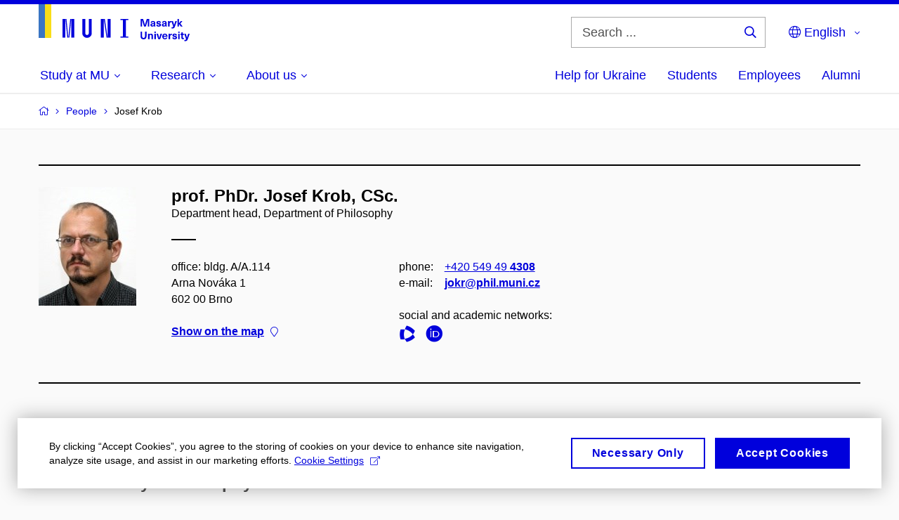

--- FILE ---
content_type: text/html; charset=utf-8
request_url: https://www.muni.cz/en/people/414/supervisor
body_size: 30317
content:


<!doctype html>
<!--[if lte IE 9]>    <html lang="en" class="old-browser no-js no-touch"> <![endif]-->
<!--[if IE 9 ]>    <html lang="en" class="ie9 no-js no-touch"> <![endif]-->
<!--[if (gt IE 9)|!(IE)]><!-->
<html class="no-js" lang="en">
<!--<![endif]-->
<head>
    

<meta charset="utf-8" />
<meta name="viewport" content="width=device-width, initial-scale=1.0">

    <meta name="robots" content="index, follow">

<title>prof. PhDr. Josef Krob, CSc. – Supervision | Masaryk University</title>

<meta name="twitter:site" content="@muni_cz">
<meta name="twitter:card" content="summary">

    <meta name="author" content="Masaryk University" />
    <meta name="twitter:title" content="prof. PhDr. Josef Krob, CSc. – Supervision | Masaryk University" />
    <meta property="og:title" content="prof. PhDr. Josef Krob, CSc. – Supervision | Masaryk University" />
    <meta property="og:image" content="https://cdn.muni.cz/media/3128009/dsc_1382_fb.jpg?upscale=false&width=1200" />
    <meta name="twitter:image" content="https://cdn.muni.cz/media/3128010/logo_socialni_site.png?upscale=false&width=1200" />
    <meta property="og:url" content="https://www.muni.cz/en/people/414/supervisor" />
    <meta property="og:site_name" content="Masaryk University" />


            <link rel="stylesheet" type="text/css" href="https://cdn.muni.cz/css/MuniWeb/MUNI/style.e28f5d89faf88187696a.css" />
<script type="text/javascript" nonce="f417e41c-caf7-44cb-a1f3-4862b8d0d0a0">/******/ (function() { // webpackBootstrap
// This entry need to be wrapped in an IIFE because it need to be isolated against other entry modules.
!function() {
/*!********************************************!*\
  !*** ./src-muniweb/js/modernizr-custom.js ***!
  \********************************************/
function _typeof(o) { "@babel/helpers - typeof"; return _typeof = "function" == typeof Symbol && "symbol" == typeof Symbol.iterator ? function (o) { return typeof o; } : function (o) { return o && "function" == typeof Symbol && o.constructor === Symbol && o !== Symbol.prototype ? "symbol" : typeof o; }, _typeof(o); }
/*! modernizr 3.3.1 (Custom Build) | MIT *
 * https://modernizr.com/download/?-touch-setclasses !*/
!function (e, n, t) {
  function o(e, n) {
    return _typeof(e) === n;
  }
  function s() {
    var e, n, t, s, a, i, r;
    for (var l in c) if (c.hasOwnProperty(l)) {
      if (e = [], n = c[l], n.name && (e.push(n.name.toLowerCase()), n.options && n.options.aliases && n.options.aliases.length)) for (t = 0; t < n.options.aliases.length; t++) e.push(n.options.aliases[t].toLowerCase());
      for (s = o(n.fn, "function") ? n.fn() : n.fn, a = 0; a < e.length; a++) i = e[a], r = i.split("."), 1 === r.length ? Modernizr[r[0]] = s : (!Modernizr[r[0]] || Modernizr[r[0]] instanceof Boolean || (Modernizr[r[0]] = new Boolean(Modernizr[r[0]])), Modernizr[r[0]][r[1]] = s), f.push((s ? "" : "no-") + r.join("-"));
    }
  }
  function a(e) {
    var n = u.className,
      t = Modernizr._config.classPrefix || "";
    if (p && (n = n.baseVal), Modernizr._config.enableJSClass) {
      var o = new RegExp("(^|\\s)" + t + "no-js(\\s|$)");
      n = n.replace(o, "$1" + t + "js$2");
    }
    Modernizr._config.enableClasses && (n += " " + t + e.join(" " + t), p ? u.className.baseVal = n : u.className = n);
  }
  function i() {
    return "function" != typeof n.createElement ? n.createElement(arguments[0]) : p ? n.createElementNS.call(n, "http://www.w3.org/2000/svg", arguments[0]) : n.createElement.apply(n, arguments);
  }
  function r() {
    var e = n.body;
    return e || (e = i(p ? "svg" : "body"), e.fake = !0), e;
  }
  function l(e, t, o, s) {
    var a,
      l,
      f,
      c,
      d = "modernizr",
      p = i("div"),
      h = r();
    if (parseInt(o, 10)) for (; o--;) f = i("div"), f.id = s ? s[o] : d + (o + 1), p.appendChild(f);
    return a = i("style"), a.type = "text/css", a.id = "s" + d, (h.fake ? h : p).appendChild(a), h.appendChild(p), a.styleSheet ? a.styleSheet.cssText = e : a.appendChild(n.createTextNode(e)), p.id = d, h.fake && (h.style.background = "", h.style.overflow = "hidden", c = u.style.overflow, u.style.overflow = "hidden", u.appendChild(h)), l = t(p, e), h.fake ? (h.parentNode.removeChild(h), u.style.overflow = c, u.offsetHeight) : p.parentNode.removeChild(p), !!l;
  }
  var f = [],
    c = [],
    d = {
      _version: "3.3.1",
      _config: {
        classPrefix: "",
        enableClasses: !0,
        enableJSClass: !0,
        usePrefixes: !0
      },
      _q: [],
      on: function on(e, n) {
        var t = this;
        setTimeout(function () {
          n(t[e]);
        }, 0);
      },
      addTest: function addTest(e, n, t) {
        c.push({
          name: e,
          fn: n,
          options: t
        });
      },
      addAsyncTest: function addAsyncTest(e) {
        c.push({
          name: null,
          fn: e
        });
      }
    },
    Modernizr = function Modernizr() {};
  Modernizr.prototype = d, Modernizr = new Modernizr();
  var u = n.documentElement,
    p = "svg" === u.nodeName.toLowerCase(),
    h = d._config.usePrefixes ? " -webkit- -moz- -o- -ms- ".split(" ") : ["", ""];
  d._prefixes = h;
  var m = d.testStyles = l;
  Modernizr.addTest("touch", function () {
    var t;
    if ("ontouchstart" in e || e.DocumentTouch && n instanceof DocumentTouch) t = !0;else {
      var o = ["@media (", h.join("touch-enabled),("), "heartz", ")", "{#modernizr{top:9px;position:absolute}}"].join("");
      m(o, function (e) {
        t = 9 === e.offsetTop;
      });
    }
    return t;
  }), s(), a(f), delete d.addTest, delete d.addAsyncTest;
  for (var v = 0; v < Modernizr._q.length; v++) Modernizr._q[v]();
  e.Modernizr = Modernizr;
}(window, document);
if (navigator.maxTouchPoints > 0 || navigator.msMaxTouchPoints > 0) {
  document.documentElement.className = document.documentElement.className.replace('no-touch', 'touch');
}

// if (window.innerWidth > 1400) {
// 	document.documentElement.className = document.documentElement.className.replace('touch', 'no-touch');
// }
}();
// This entry need to be wrapped in an IIFE because it need to be isolated against other entry modules.
!function() {
/*!*******************************************!*\
  !*** ./src/js/critical/utils.critical.js ***!
  \*******************************************/
// Here only the critical parts of code which are required even befor $document.ready
// should be placed. This is the only javascript which is placed in html header, so no
// jQuery or other libraries are available here.
(function (Page) {
  Page.oneTimeEvent = function (eventName, callback, node) {
    node = node || document;
    node.addEventListener(eventName, function f(e) {
      // immediately unbind to prevent multiple calls on subsequent events
      document.removeEventListener(eventName, f);
      return callback(e);
    }, false);
  };
  Page.isDocumentReady = false;
  document.addEventListener("DocumentReady", function () {
    Page.isDocumentReady = true;
  });

  /** Bind a function to an event when DOM of a full or an ajax request is fully loaded. It's like
    * $(document).ready() but for ajax loaded DOM as well. To make it work, call Page.prepareElements($newElements);
    * after your ajax loaded $newElements get inserted into your document.
    * @@param {elementId} a unique key to prevent duplicate entries
    * @@param {callback} a function accepting event object which holds the new elements in .detail.$elements property
    */
  Page.elementReady = function (elementId, callback) {
    if (!Page.isDocumentReady) {
      // Only register DocumentReady event for the initial page load.
      Page.oneTimeEvent("DocumentReady", callback);
    } else {
      // ElementsReady.elementId handlers cannot be bound immediately at initial page load - they wouldn't get
      // removed, because ElementsReady.elementId handlers aren't called at initial page loady - they are called
      // only after an AJAX request was made. So they would get called twice.
      Page.oneTimeEvent("ElementsReady." + elementId, callback);
    }
  };
  Page.elementsReady = function (callback, oneTime) {
    var _cb = function cb($e) {
      callback($e);
      if (oneTime !== false) {
        document.removeEventListener("ElementsReady", _cb);
      }
    };
    document.addEventListener("ElementsReady", _cb, false);
  };
  Page.documentReady = function (callback) {
    document.addEventListener("DocumentReady", callback, false);
  };
  var dict = {};
  /** A collection of dictionary items, filled from razor views and ready for use somwhere in your javascript */
  Page.dictionary = function (key, value) {
    if (value == undefined) {
      return dict[key];
    } else {
      dict[key] = value;
    }
  };
  var items = {};
  /** An arbitrary collection of items, filled from razor views and ready for use somwhere in your javascript.
    * Like for example an umbraco service URL.
    */
  Page.items = function (key, value) {
    if (value == undefined) {
      return items[key];
    } else {
      items[key] = value;
    }
  };
})(window.Page = window.Page || {});
}();
// This entry need to be wrapped in an IIFE because it need to be isolated against other entry modules.
!function() {
/*!********************************************************!*\
  !*** ./src/js/critical/cookie-consent-run-external.js ***!
  \********************************************************/
/**
 * Run all external libraries upon cookie consent. Must be here, in critical utilities,
 * since the mc-consent event is called soon.
 */
(function () {
  window.addEventListener('mc-consent', function (e) {
    // tell clarity to use cookies
    if (e.detail.includes('mc-analytics') && window.clarity) {
      window.clarity("consent");
    }
  });
})();
}();
/******/ })()
;
//# sourceMappingURL=[data-uri]</script>


<script nonce="f417e41c-caf7-44cb-a1f3-4862b8d0d0a0" data-gtm>
        window.gtm = {'data':{'code':{'v':'2.1'},'page':{'locale':'en','title':'prof. PhDr. Josef Krob, CSc. – Supervision'},'user':{'ip':'18.222.153.0'},'tags':['O univerzitě']},'trail':{'page.trail':'People/Person'}};
    window.dataLayer = window.dataLayer || [];
    dataLayer.push(window.gtm.data);
    dataLayer.push(window.gtm.trail);
    dataLayer.push({'event':'page'});
</script><script nonce="f417e41c-caf7-44cb-a1f3-4862b8d0d0a0">window.dataLayer = window.dataLayer || [];function gtag() { dataLayer.push(arguments); }gtag('consent', 'default', {'analytics_storage': 'denied','ad_user_data': 'denied','ad_personalization': 'denied','ad_storage': 'denied',});</script>
<script nonce="f417e41c-caf7-44cb-a1f3-4862b8d0d0a0" type="text/javascript" class="">
    (function(w,d,s,l,i){w[l]=w[l]||[];w[l].push({'gtm.start':
    new Date().getTime(),event:'gtm.js'});var f=d.getElementsByTagName(s)[0],
    j=d.createElement(s),dl=l!='dataLayer'?'&l='+l:'';j.async=true;j.src=
    'https://www.googletagmanager.com/gtm.js?id='+i+dl;var n=d.querySelector('[nonce]');
    n&&j.setAttribute('nonce',n.nonce||n.getAttribute('nonce'));f.parentNode.insertBefore(j,f);
    })(window,document,'script','dataLayer','GTM-5LQKVJ');</script>        <script nonce="f417e41c-caf7-44cb-a1f3-4862b8d0d0a0" type="text/javascript">
            (function (c, l, a, r, i, t, y) {
                c[a] = c[a] || function () { (c[a].q = c[a].q || []).push(arguments) };
                t = l.createElement(r); t.async = 1; t.src = "https://www.clarity.ms/tag/" + i;
                y = l.getElementsByTagName(r)[0]; y.parentNode.insertBefore(t, y);
            })(window, document, "clarity", "script", "ku57fhseug");
        </script>
    

<script nonce="f417e41c-caf7-44cb-a1f3-4862b8d0d0a0" type="text/javascript" class="mc-analytics">
    var _paq = window._paq = window._paq || [];
    
        _paq.push(['disableCookies']);
        _paq.push(['trackPageView']);
    (function() {
    var u="//analytics-test.ics.muni.cz:3500";
    _paq.push(['setTrackerUrl', u+'matomo.php']);
    _paq.push(['setSiteId', '667']);
    var d=document, g=d.createElement('script'), s=d.getElementsByTagName('script')[0];
    g.type='text/javascript'; g.async=true; g.src=u+'matomo.js'; s.parentNode.insertBefore(g,s);
    })();
</script>




<link rel="shortcut icon" type="image/x-icon" href="https://cdn.muni.cz/media/3722237/m_bile.ico" />




    <meta name="facebook-domain-verification" content="37hb9y8dzayp8dy02ov1fdkhlvjp3i" />





    
</head>

<body>
            <p class="menu-accessibility">
            <a title="Go to main content (shortcut: Alt + 2)" accesskey="2" href="#main">
                Go to main content
            </a>
            <span class="hide">|</span>
            <a href="#menu-main">Go to main menu</a>
                <span class="hide">|</span>
                <a href="#form-search">Go to search</a>
        </p>

    
    


            <header class="header">
                <div class="header__wrap">
                    <div class="row-main">
                            <p class="header__logo header__logo--no-margin header__logo--no-margin--crop" role="banner">
                                        <a href="/en" title="Homepage site">
<svg width="215" height="53" viewBox="0 0 215 53"><rect x="0" y="0" width="9" height="48" style="fill:#3a75c3 !important"></rect>
<rect x="9" y="0" width="9" height="48" style="fill:#f9dd17 !important"></rect><path fill="#0000dc" d="M33.94,21l0,26.6l4.14,0l0,-26.6zm4.29,0l2.59,26.6l1.4,0l-2.58,-26.6zm6.73,0l-2.58,26.6l1.4,0l2.59,-26.6zm1.56,0l0,26.6l4.18,0l0,-26.6zm15.69,0l0,20.48c0,3.57,3.23,6.35,6.69,6.35c3.46,0,6.69,-2.78,6.69,-6.35l0,-20.48l-4.18,0l0,20.33c0,1.44,-1.29,2.47,-2.51,2.47c-1.22,0,-2.51,-1.03,-2.51,-2.47l0,-20.33zm26.26,0l0,26.6l4.18,0l0,-26.6zm4.33,0l3.95,26.6l1.45,0l-3.95,-26.6zm5.55,0l0,26.6l4.18,0l0,-26.6zm18.05,25.12l0,1.48l11.36,0l0,-1.48l-3.61,0l0,-23.64l3.61,0l0,-1.48l-11.36,0l0,1.48l3.57,0l0,23.64z"></path><path fill="#0000dc" d="M157.53,31.69l0,-10.68l-3.54,0l-1.55,4.9c-0.4,1.29,-0.76,2.63,-1.04,3.93l-0.03,0c-0.29,-1.3,-0.65,-2.64,-1.06,-3.93l-1.54,-4.9l-3.54,0l0,10.68l2.11,0l0,-5.31c0,-1.34,-0.03,-2.67,-0.09,-4l0.03,0c0.35,1.3,0.74,2.63,1.15,3.92l1.69,5.39l2.52,0l1.7,-5.39c0.4,-1.29,0.79,-2.62,1.13,-3.92l0.03,0c-0.06,1.33,-0.09,2.66,-0.09,4l0,5.31zm5.23,-7.86c-2.17,0,-3.22,1.17,-3.29,2.62l2.03,0c0.03,-0.72,0.48,-1.15,1.26,-1.15c0.74,0,1.25,0.39,1.25,1.35l0,0.27c-0.48,0.03,-1.34,0.12,-1.91,0.21c-2.2,0.34,-2.95,1.18,-2.95,2.43c0,1.32,0.98,2.31,2.6,2.31c1.04,0,1.9,-0.39,2.47,-1.2l0.03,0c0,0.37,0.03,0.7,0.1,1.02l1.9,0c-0.14,-0.51,-0.22,-1.13,-0.22,-2.09l0,-2.76c0,-1.99,-1.11,-3.01,-3.27,-3.01zm1.25,4.65c0,0.69,-0.07,1.09,-0.44,1.45c-0.3,0.3,-0.76,0.44,-1.19,0.44c-0.74,0,-1.13,-0.39,-1.13,-0.96c0,-0.62,0.36,-0.9,1.23,-1.05c0.45,-0.08,1.08,-0.14,1.53,-0.17zm6.81,-4.65c-1.89,0,-3.15,0.97,-3.15,2.34c0,1.77,1.36,2.07,2.64,2.4c1.19,0.31,1.75,0.45,1.75,1.11c0,0.45,-0.37,0.73,-1.1,0.73c-0.87,0,-1.34,-0.43,-1.34,-1.2l-2.13,0c0,1.85,1.31,2.72,3.42,2.72c2.07,0,3.36,-0.96,3.36,-2.39c0,-1.86,-1.5,-2.2,-2.86,-2.56c-1.16,-0.3,-1.64,-0.44,-1.64,-0.98c0,-0.43,0.36,-0.7,1.04,-0.7c0.75,0,1.19,0.33,1.19,1.11l2.02,0c0,-1.7,-1.21,-2.58,-3.2,-2.58zm8.23,0c-2.17,0,-3.22,1.17,-3.3,2.62l2.04,0c0.03,-0.72,0.48,-1.15,1.26,-1.15c0.74,0,1.25,0.39,1.25,1.35l0,0.27c-0.48,0.03,-1.34,0.12,-1.91,0.21c-2.2,0.34,-2.95,1.18,-2.95,2.43c0,1.32,0.97,2.31,2.59,2.31c1.05,0,1.91,-0.39,2.48,-1.2l0.03,0c0,0.37,0.03,0.7,0.1,1.02l1.89,0c-0.13,-0.51,-0.21,-1.13,-0.21,-2.09l0,-2.76c0,-1.99,-1.11,-3.01,-3.27,-3.01zm1.25,4.65c0,0.69,-0.08,1.09,-0.44,1.45c-0.3,0.3,-0.76,0.44,-1.2,0.44c-0.73,0,-1.12,-0.39,-1.12,-0.96c0,-0.62,0.36,-0.9,1.23,-1.05c0.45,-0.08,1.08,-0.14,1.53,-0.17zm8.02,-4.53c-0.9,0,-1.57,0.37,-2.08,1.2l-0.03,0l0,-1.08l-1.93,0l0,7.62l2.1,0l0,-3.6c0,-1.5,0.68,-2.31,1.97,-2.31c0.21,0,0.43,0.03,0.66,0.07l0,-1.81c-0.2,-0.06,-0.48,-0.09,-0.69,-0.09zm8.48,0.12l-2.16,0l-0.83,2.55c-0.34,1.05,-0.62,2.13,-0.88,3.19l-0.03,0c-0.24,-1.06,-0.52,-2.14,-0.84,-3.19l-0.78,-2.55l-2.25,0l2.16,6.19c0.3,0.86,0.36,1.1,0.36,1.38c0,0.75,-0.55,1.24,-1.39,1.24c-0.32,0,-0.61,-0.05,-0.82,-0.13l0,1.68c0.32,0.08,0.72,0.12,1.1,0.12c1.9,0,2.86,-0.67,3.63,-2.82zm8.19,7.62l-3.21,-4.11l2.89,-3.51l-2.36,0l-2.47,3.07l-0.03,0l0,-6.13l-2.09,0l0,10.68l2.09,0l0,-3.57l0.03,0l2.55,3.57z"></path><path fill="#0000dc" d="M153.63,39.01l-2.2,0l0,6.52c0,1.6,-0.72,2.45,-2.05,2.45c-1.32,0,-2.04,-0.85,-2.04,-2.45l0,-6.52l-2.2,0l0,6.6c0,2.82,1.53,4.32,4.24,4.32c2.72,0,4.25,-1.5,4.25,-4.32zm6.39,2.88c-0.97,0,-1.74,0.46,-2.24,1.14l-0.02,0l0,-0.96l-1.97,0l0,7.62l2.1,0l0,-4.08c0,-1.38,0.63,-2.07,1.5,-2.07c0.83,0,1.34,0.52,1.34,1.68l0,4.47l2.1,0l0,-4.68c0,-2.07,-1.1,-3.12,-2.81,-3.12zm6.87,-1.08l0,-1.8l-2.1,0l0,1.8zm0,8.88l0,-7.62l-2.1,0l0,7.62zm6.21,0l2.56,-7.62l-2.19,0l-0.88,3c-0.31,1.08,-0.6,2.19,-0.84,3.3l-0.03,0c-0.24,-1.11,-0.53,-2.22,-0.84,-3.3l-0.88,-3l-2.19,0l2.56,7.62zm6.69,-1.24c-0.9,0,-1.66,-0.56,-1.73,-2.14l5.48,0c0,-0.84,-0.07,-1.42,-0.24,-1.95c-0.48,-1.54,-1.77,-2.53,-3.52,-2.53c-2.39,0,-3.78,1.74,-3.78,3.99c0,2.43,1.39,4.11,3.79,4.11c2.02,0,3.34,-1.16,3.65,-2.55l-2.15,0c-0.1,0.61,-0.66,1.07,-1.5,1.07zm-0.01,-5.14c0.84,0,1.53,0.53,1.66,1.68l-3.33,0c0.17,-1.15,0.81,-1.68,1.67,-1.68zm9.35,-1.36c-0.9,0,-1.57,0.37,-2.08,1.2l-0.03,0l0,-1.08l-1.93,0l0,7.62l2.1,0l0,-3.6c0,-1.5,0.69,-2.31,1.97,-2.31c0.22,0,0.43,0.03,0.66,0.07l0,-1.81c-0.2,-0.06,-0.48,-0.09,-0.69,-0.09zm4.55,-0.12c-1.89,0,-3.15,0.97,-3.15,2.34c0,1.77,1.36,2.07,2.64,2.4c1.18,0.31,1.75,0.45,1.75,1.11c0,0.45,-0.37,0.73,-1.11,0.73c-0.87,0,-1.33,-0.43,-1.33,-1.2l-2.13,0c0,1.85,1.31,2.72,3.42,2.72c2.07,0,3.36,-0.96,3.36,-2.39c0,-1.86,-1.5,-2.2,-2.87,-2.56c-1.15,-0.3,-1.63,-0.43,-1.63,-0.98c0,-0.43,0.36,-0.7,1.03,-0.7c0.75,0,1.2,0.33,1.2,1.11l2.02,0c0,-1.7,-1.21,-2.58,-3.2,-2.58zm7.13,-1.02l0,-1.8l-2.1,0l0,1.8zm0,8.88l0,-7.62l-2.1,0l0,7.62zm5.45,-1.58c-0.72,0,-0.99,-0.33,-0.99,-1.16l0,-3.32l1.46,0l0,-1.56l-1.46,0l0,-1.98l-2.1,0l0,1.98l-1.23,0l0,1.56l1.23,0l0,3.69c0,1.77,0.77,2.47,2.52,2.47c0.36,0,0.83,-0.06,1.11,-0.15l0,-1.6c-0.13,0.05,-0.34,0.07,-0.54,0.07zm8.81,-6.04l-2.16,0l-0.83,2.55c-0.34,1.05,-0.63,2.13,-0.88,3.19l-0.03,0c-0.24,-1.06,-0.53,-2.14,-0.84,-3.19l-0.78,-2.55l-2.25,0l2.16,6.2c0.3,0.85,0.36,1.09,0.36,1.37c0,0.75,-0.56,1.24,-1.4,1.24c-0.31,0,-0.6,-0.05,-0.81,-0.13l0,1.68c0.32,0.08,0.72,0.12,1.1,0.12c1.9,0,2.86,-0.67,3.63,-2.82z"></path><desc>Masaryk University</desc></svg>        </a>

                            </p>

                    <div class="header__side">
                        

                            <form id="form-search" action="/en/search" class="header__search" role="search">
                                <fieldset>
                                    <p>
                                        <label for="search" class="header__search__label icon icon-search"><span class="vhide">Search ...</span></label>
                                        <span class="inp-fix inp-icon inp-icon--after">
                                            <input type="text" name="q" id="search" class="inp-text" placeholder="Search ..." data-hj-masked maxlength="200">
                                            <button type="submit" class="btn-icon icon icon-search">
                                                <span class="vhide">Search ...</span>
                                            </button>
                                        </span>
                                    </p>
                                </fieldset>
                            </form>
                        
    <nav class="menu-lang menu-lang--select" aria-label="Language selection">
        <p class="menu-lang__selected">
            <span class="link menu-lang__selected__link">
                <span class="icon icon-globe"></span> English
            </span>
        </p>
        <p class="menu-lang__popup">
                <a href="/lide/414/supervisor"
                   rel="alternate"
                   hreflang="cs"
                   lang="cs" class="menu-lang__popup__link">
                    Čeština
                </a>
                <a href="/uk/universytet-imeni-masaryka-dopomahaye-ukrayini"
                   rel="alternate"
                   hreflang="uk"
                   lang="uk" class="menu-lang__popup__link">
                    Українська
                </a>
        </p>
    </nav>

                        
                        <!-- placeholder pro externí přihlášení (desktop) -->
                        <div class="user-menu-ext-std" style="display:none;"></div>                        


                        <nav class="menu-mobile" role="navigation">
                            <ul class="menu-mobile__list">
                                    <li class="menu-mobile__item">
                                        <a href="#" class="menu-mobile__link menu-mobile__link--search" aria-hidden="true">
                                            <span class="icon icon-search"></span>
                                        </a>
                                    </li>

                                
    <li class="menu-mobile__item">
            <nav class="menu-lang menu-lang--select" aria-label="Language selection">
                <p class="menu-lang__selected">
                    <span class="link menu-lang__selected__link">
                        <span class="icon icon-globe"></span>
                    </span>
                </p>
                <p class="menu-lang__popup">
                        <a href="/lide/414/supervisor"
                           rel="alternate"
                           hreflang="cs"
                           lang="cs" class="menu-lang__popup__link">
                            Čeština
                        </a>
                        <a href="/uk/universytet-imeni-masaryka-dopomahaye-ukrayini"
                           rel="alternate"
                           hreflang="uk"
                           lang="uk" class="menu-lang__popup__link">
                            Українська
                        </a>
                </p>
            </nav>
    </li>

                                
                                <li class="user-menu-ext-mobile" style="display:none;"></li>



                                    <li class="menu-mobile__item">
                                        <a href="#" class="menu-mobile__link menu-mobile__link--burger">
                                            <span class="menu-mobile__burger"><span></span></span>
                                        </a>
                                    </li>
                            </ul>
                        </nav>

                    </div>

                            <nav id="menu-main" class="menu-primary" role="navigation">
                                <div class="menu-primary__holder">
                                    <div class="menu-primary__wrap">

    <ul class="menu-primary__list">
                <li class="menu-primary__item with-subbox">
                    <span class="menu-primary__links">
<a class="menu-primary__link" href="/en/admissions"><span class="menu-primary__inner">Study at MU</span><span class="icon icon-angle-down"></span></a>                        <a href="#" class="menu-primary__toggle icon icon-angle-down" aria-hidden="true"></a>
                    </span>
                    <div class="menu-subbox">
                        <a href="#" class="menu-subbox__close icon icon-chevron-left" aria-hidden="true"></a>
                        
            <div class="row-main ">
        <div class="grid">
        <div class="grid__cell size--l--3-12 size--s--1-2 ">
        </div>
        <div class="grid__cell size--l--3-12 size--s--1-2 ">
        </div>
        <div class="grid__cell size--l--3-12 size--s--1-2 ">
        </div>
        <div class="grid__cell size--l--3-12 size--s--1-2 ">
        </div>
        </div>
        </div>
            <div class="row-main ">
        <div class="grid">
        <div class="grid__cell size--l--3-12 size--s--1-2 ">
                        

        <p class="menu-subbox__title">
			<a class="menu-subbox__title__link" href="/en/admissions/bachelors-and-masters-studies">Bachelor and Master studies</a>
		</p>
    <div class="menu-subbox__box">
            <ul class="menu-subbox__list">
            <li class="menu-subbox__item">

                <a href="/en/admissions/bachelors-and-masters-studies" class="menu-submenu__link"  >
                    Choose a programme                </a>
                            </li>
            <li class="menu-subbox__item">

                <a href="/en/admissions/bachelors-and-masters-studies/how-to-apply" class="menu-submenu__link"  >
                    How to apply                </a>
                            </li>
            <li class="menu-subbox__item">

                <a href="/en/admissions/bachelors-and-masters-studies/tuition-fees-and-financial-aid" class="menu-submenu__link"  >
                    Tuition fees and scholarships                </a>
                            </li>
            <li class="menu-subbox__item">

                <a href="/en/admissions/bachelors-and-masters-studies/how-to-apply#ApplicationDeadlines" class="menu-submenu__link"  >
                    Deadlines                </a>
                            </li>
            <li class="menu-subbox__item">

                <a href="/en/admissions/bachelors-and-masters-studies/contact-information" class="menu-submenu__link"  >
                    Contacts                </a>
                            </li>
    </ul>

    </div>



        </div>
        <div class="grid__cell size--l--3-12 size--s--1-2 ">
                        

        <p class="menu-subbox__title">
			Other possibilities
		</p>
    <div class="menu-subbox__box">
            <ul class="menu-subbox__list">
            <li class="menu-subbox__item">

                <a href="/en/admissions/phd-studies" class="menu-submenu__link"  >
                    Ph.D. studies                </a>
                            </li>
            <li class="menu-subbox__item">

                <a href="/en/admissions/exchange-programmes" class="menu-submenu__link"  >
                    Exchange programmes                </a>
                            </li>
            <li class="menu-subbox__item">

                <a href="/en/admissions/semester-programmes" class="menu-submenu__link"  >
                    Semester programmes                </a>
                            </li>
            <li class="menu-subbox__item">

                <a href="/en/admissions/educ-alliance" class="menu-submenu__link"  >
                    EDUC Alliance                </a>
                            </li>
            <li class="menu-subbox__item">

                <a href="/en/admissions/summer-and-winter-schools" class="menu-submenu__link"  >
                    Summer and Winter Schools                </a>
                            </li>
            <li class="menu-subbox__item">

                <a href="/en/admissions/czech-compatriots-abroad" class="menu-submenu__link"  >
                    Czech Compatriots Abroad                </a>
                            </li>
            <li class="menu-subbox__item">

                <a href="/en/admissions/bachelors-and-masters-studies/language-courses" class="menu-submenu__link"  >
                    Language courses                </a>
                            </li>
            <li class="menu-subbox__item">

                <a href="/en/admissions/university-for-life" class="menu-submenu__link"  >
                    Lifelong University                </a>
                            </li>
    </ul>

    </div>



        </div>
        <div class="grid__cell size--l--6-12 ">
                        




    

        <div class="grid">
        <div class="grid__cell size--s--1-2 ">
                        


    <article class="box-article-grid">
            <a href="/en/admissions/bachelors-and-masters-studies/10-reasons" class="box-article-grid__inner">
        <p class="box-article-grid__img">

                <img alt="10 reasons why you will fall in love with MU"
                    src="https://cdn.muni.cz/media/3192267/img_3794.jpg?mode=crop&amp;center=0.5,0.5&amp;rnd=133572411970000000&amp;heightratio=0.5&width=278"
                    srcset="https://cdn.muni.cz/media/3192267/img_3794.jpg?mode=crop&amp;center=0.5,0.5&amp;rnd=133572411970000000&amp;heightratio=0.5&amp;width=278 278w,https://cdn.muni.cz/media/3192267/img_3794.jpg?mode=crop&amp;center=0.5,0.5&amp;rnd=133572411970000000&amp;heightratio=0.5&amp;width=477 477w" sizes="(min-width:1240px) 278px,(min-width:1024px) calc((100vw - 30px) * 0.5 - 20px),(min-width:768px) calc((100vw - 10px) * 0.5 - 20px),calc((100vw - 10px) * 1 - 20px)" />

        
            </p>            
        <div class="box-article-grid__content">
                 <h1 class="box-article-grid__title">
10 reasons why you will fall in love with MU      </h1>

            
            
        </div>

            </a>
    </article>








        </div>
        <div class="grid__cell size--s--1-2 ">
                        


    <article class="box-article-grid">
            <a href="/en/admissions/bachelors-and-masters-studies/ambassadors" class="box-article-grid__inner">
        <div class="box-article-grid__img">

                <img alt="Ask our ambassador"
                    src="https://cdn.muni.cz/media/3775540/jak_si_vybrat_obor_muni.jpg?mode=crop&amp;center=0.37,0.50&amp;rnd=134031763560000000&amp;heightratio=0.5&width=278"
                    srcset="https://cdn.muni.cz/media/3775540/jak_si_vybrat_obor_muni.jpg?mode=crop&amp;center=0.37,0.50&amp;rnd=134031763560000000&amp;heightratio=0.5&amp;width=278 278w,https://cdn.muni.cz/media/3775540/jak_si_vybrat_obor_muni.jpg?mode=crop&amp;center=0.37,0.50&amp;rnd=134031763560000000&amp;heightratio=0.5&amp;width=477 477w" sizes="(min-width:1240px) 278px,(min-width:1024px) calc((100vw - 30px) * 0.5 - 20px),(min-width:768px) calc((100vw - 10px) * 0.5 - 20px),calc((100vw - 10px) * 1 - 20px)" />

        
            </div>            
        <div class="box-article-grid__content">
                 <h1 class="box-article-grid__title">
Ask our ambassador      </h1>

            
            
        </div>

            </a>
    </article>








        </div>
        </div>











        </div>
        </div>
        </div>







                    </div>
                </li>
                <li class="menu-primary__item with-subbox">
                    <span class="menu-primary__links">
<a class="menu-primary__link" href="/en/research"><span class="menu-primary__inner">Research</span><span class="icon icon-angle-down"></span></a>                        <a href="#" class="menu-primary__toggle icon icon-angle-down" aria-hidden="true"></a>
                    </span>
                    <div class="menu-subbox">
                        <a href="#" class="menu-subbox__close icon icon-chevron-left" aria-hidden="true"></a>
                        
            <div class="row-main ">
        <div class="grid">
        <div class="grid__cell size--l--3-12 size--s--1-2 ">
                        

        <p class="menu-subbox__title">
			Research at MU
		</p>
    <div class="menu-subbox__box">
            <ul class="menu-subbox__list">
            <li class="menu-subbox__item">

                <a href="/en/research" class="menu-submenu__link"  >
                    Our research                </a>
                            </li>
            <li class="menu-subbox__item">

                <a href="/en/research/research-news" class="menu-submenu__link"  >
                    Research news                </a>
                            </li>
            <li class="menu-subbox__item">

                <a href="/en/research/research-achievements" class="menu-submenu__link"  >
                    Our research achievements                </a>
                            </li>
            <li class="menu-subbox__item">

                <a href="/en/research/our-equipment" class="menu-submenu__link"  >
                    Our equipment                </a>
                            </li>
            <li class="menu-subbox__item">

                <a href="/en/research/isab" class="menu-submenu__link"  >
                    MU International Scientific Advisory Board                </a>
                            </li>
    </ul>

    </div>



        </div>
        <div class="grid__cell size--l--3-12 size--s--1-2 ">
                        

        <p class="menu-subbox__title">
			<a class="menu-subbox__title__link" href="/en/research/publications">Publications and Projects</a>
		</p>
    <div class="menu-subbox__box">
            <ul class="menu-subbox__list">
            <li class="menu-subbox__item">

                <a href="/en/research/publications" class="menu-submenu__link"  >
                    Publications                </a>
                            </li>
            <li class="menu-subbox__item">

                <a href="/en/research/projects" class="menu-submenu__link"  >
                    Projects                </a>
                            </li>
            <li class="menu-subbox__item">

                <a href="https://www.press.muni.cz/en/" class="menu-submenu__link menu-submenu__link--external" target=&#39;_blank&#39; >
                    Munipress publisher<span class="icon icon-external-link"></span>                </a>
                            </li>
    </ul>

    </div>



        </div>
        <div class="grid__cell size--l--3-12 size--s--1-2 ">
                        

        <p class="menu-subbox__title">
			Academic qualifications
		</p>
    <div class="menu-subbox__box">
            <ul class="menu-subbox__list">
            <li class="menu-subbox__item">

                <a href="/en/research/academic-affairs/habilitacni-rizeni-na-mu" class="menu-submenu__link"  >
                    Habilitation procedure at MU                </a>
                            </li>
            <li class="menu-subbox__item">

                <a href="/en/research/academic-affairs/rizeni-ke-jmenovani-profesorem-na-mu" class="menu-submenu__link"  >
                    Professorship procedure at MU                </a>
                            </li>
    </ul>

    </div>



        </div>
        <div class="grid__cell size--l--3-12 size--s--1-2 ">
                        


    <article class="box-article-grid">
            <a href="/en/research" class="box-article-grid__inner">
        <p class="box-article-grid__img">

                <img alt="Read about research at MU"
                    src="https://cdn.muni.cz/media/3016087/img_3624.jpg?mode=crop&amp;center=0.5,0.5&amp;rnd=131562340670000000&amp;heightratio=0.5&width=278"
                    srcset="https://cdn.muni.cz/media/3016087/img_3624.jpg?mode=crop&amp;center=0.5,0.5&amp;rnd=131562340670000000&amp;heightratio=0.5&amp;width=278 278w,https://cdn.muni.cz/media/3016087/img_3624.jpg?mode=crop&amp;center=0.5,0.5&amp;rnd=131562340670000000&amp;heightratio=0.5&amp;width=477 477w" sizes="(min-width:1240px) 278px,(min-width:1024px) calc((100vw - 30px) * 0.5 - 20px),(min-width:768px) calc((100vw - 10px) * 0.5 - 20px),calc((100vw - 10px) * 1 - 20px)" />

        
            </p>            
        <div class="box-article-grid__content">
                 <h1 class="box-article-grid__title">
Read about research at MU      </h1>

            
            
        </div>

            </a>
    </article>








        </div>
        </div>
        </div>







                    </div>
                </li>
                <li class="menu-primary__item with-subbox">
                    <span class="menu-primary__links">
<a class="menu-primary__link" href="/en/about-us"><span class="menu-primary__inner">About us</span><span class="icon icon-angle-down"></span></a>                        <a href="#" class="menu-primary__toggle icon icon-angle-down" aria-hidden="true"></a>
                    </span>
                    <div class="menu-subbox">
                        <a href="#" class="menu-subbox__close icon icon-chevron-left" aria-hidden="true"></a>
                        
            <div class="row-main ">
        <div class="grid">
        <div class="grid__cell size--l--3-12 size--s--1-2 ">
                        

        <p class="menu-subbox__title">
			About us
		</p>
    <div class="menu-subbox__box">
            <ul class="menu-subbox__list">
            <li class="menu-subbox__item">

                <a href="/en/about-us/official-notice-board/about-us" class="menu-submenu__link"  >
                    Who are we                </a>
                            </li>
            <li class="menu-subbox__item">

                <a href="/en/about-us/official-notice-board" class="menu-submenu__link"  >
                    Official notice board                </a>
                            </li>
            <li class="menu-subbox__item">

                <a href="/en/about-us/careers" class="menu-submenu__link"  >
                    Career at MU                </a>
                            </li>
            <li class="menu-subbox__item">

                <a href="/en/cooperation/partnership" class="menu-submenu__link"  >
                    Partnership                </a>
                            </li>
            <li class="menu-subbox__item">

                <a href="/en/cooperation/services" class="menu-submenu__link"  >
                    Services                </a>
                            </li>
    </ul>

    </div>



        </div>
        <div class="grid__cell size--l--3-12 size--s--1-2 ">
                        

        <p class="menu-subbox__title">
			Contacts
		</p>
    <div class="menu-subbox__box">
            <ul class="menu-subbox__list">
            <li class="menu-subbox__item">

                <a href="/en/directories" class="menu-submenu__link"  >
                    Contacts                </a>
                            </li>
            <li class="menu-subbox__item">

                <a href="/en/about-us/organizational-structure/organizational-structure-of-economic-unit" class="menu-submenu__link"  >
                    Organizational structure                </a>
                            </li>
            <li class="menu-subbox__item">

                <a href="/en/about-us/organizational-structure#organy" class="menu-submenu__link"  >
                    MU official bodies                </a>
                            </li>
            <li class="menu-subbox__item">

                <a href="/en/map" class="menu-submenu__link"  >
                    MU Map                </a>
                            </li>
    </ul>

    </div>



        </div>
        <div class="grid__cell size--l--3-12 size--s--1-2 ">
                        

        <p class="menu-subbox__title">
			News
		</p>
    <div class="menu-subbox__box">
            <ul class="menu-subbox__list">
            <li class="menu-subbox__item">

                <a href="/en/events-calendar" class="menu-submenu__link"  >
                    Events calendar                </a>
                            </li>
            <li class="menu-subbox__item">

                <a href="https://www.em.muni.cz/en/" class="menu-submenu__link menu-submenu__link--external" target=&#39;_blank&#39; >
                    News from MU<span class="icon icon-external-link"></span>                </a>
                            </li>
            <li class="menu-subbox__item">

                <a href="/en/media-relations" class="menu-submenu__link"  >
                    Media relations                </a>
                            </li>
    </ul>

    </div>



        </div>
        <div class="grid__cell size--l--3-12 size--s--1-2 ">
                        

        <p class="menu-subbox__title">
			Our mission
		</p>
    <div class="menu-subbox__box">
            <ul class="menu-subbox__list">
            <li class="menu-subbox__item">

                <a href="/en/about-us/ethics" class="menu-submenu__link"  >
                    Ethical principles                </a>
                            </li>
            <li class="menu-subbox__item">

                <a href="/en/about-us/protection-of-rights" class="menu-submenu__link"  >
                    Protection of rights                </a>
                            </li>
            <li class="menu-subbox__item">

                <a href="https://sustain.muni.cz/en" class="menu-submenu__link menu-submenu__link--external" target=&#39;_blank&#39; >
                    Sustainability<span class="icon icon-external-link"></span>                </a>
                            </li>
            <li class="menu-subbox__item">

                <a href="/en/about-us/strategic-projects" class="menu-submenu__link"  >
                    Strategic projects                </a>
                            </li>
            <li class="menu-subbox__item">

                <a href="/en/about-us/gender-equality-at-mu" class="menu-submenu__link"  >
                    Gender equality                </a>
                            </li>
    </ul>

    </div>



        </div>
        </div>
        </div>







                    </div>
                </li>
    </ul>







<ul class="menu-header-secondary">
            <li class="menu-header-secondary__item">
                <a href="/en/masaryk-helps-ukraine" class="menu-header-secondary__link ">
                    Help for Ukraine
                </a>
            </li>
            <li class="menu-header-secondary__item">
                <a href="/en/students" class="menu-header-secondary__link ">
                    Students
                </a>
            </li>
            <li class="menu-header-secondary__item">
                <a href="/en/about-us/careers/international-employees" class="menu-header-secondary__link ">
                    Employees
                </a>
            </li>
            <li class="menu-header-secondary__item">
                <a href="/en/alumni" class="menu-header-secondary__link ">
                    Alumni
                </a>
            </li>

    
</ul>                                    </div>
                                   
                                        <a href="#" class="menu-primary__title">
                                            <span></span>
                                            &nbsp;
                                        </a>
                                    
                                    <div class="menu-primary__main-toggle" aria-hidden="true"></div>
                                </div>
                            </nav>
                    </div>
                </div>
                





            </header>


    <main id="main" class="main">


<nav class="menu-breadcrumb" role="navigation">
    <div class="row-main">
        <strong class="vhide">You are here:</strong>
        <ol class="menu-breadcrumb__list" vocab="http://schema.org/" typeof="BreadcrumbList">
            <li class="menu-breadcrumb__item menu-breadcrumb__item--home" property="itemListElement" typeof="ListItem">
                <a class="menu-breadcrumb__link" property="item" typeof="WebPage" href="/en">
                    <span property="name">Home</span></a>
                <span class="icon icon-angle-right"></span>
                <meta property="position" content="1">
            </li>


                <li class="menu-breadcrumb__item" property="itemListElement" typeof="ListItem">
                            <a href="/en/people" class="menu-breadcrumb__link" property="item" typeof="WebPage">
            <span property="name" category="">People</span></a>

                            
                        <span class="icon icon-angle-right"></span>
                    <meta property="position" content="2">
                </li>
                <li class="menu-breadcrumb__item">
                             <span property="name">Josef Krob</span>

                            
                    <meta content="3">
                </li>
        </ol>
    </div>
</nav>




        
            <div class="row-main ">
                        

<article class="box-vcard box-vcard--big">
    <div class="box-vcard__inner">
            <p class="box-vcard__img">
                <img src="https://cdn.muni.cz/w3mu-media/person/414?rnd=1296070836300000001&mode=crop&center=0.47,0.5&upscale=false&width=210&height=270" alt="" style="width: 139px; height: 169px">
            </p>
        <div class="box-vcard__content">
            <h1 class="box-vcard__name">prof. PhDr. Josef Krob, CSc.</h1>

                <p class="box-vcard__position">
                    Department head, Department of Philosophy
                </p>
                                        <hr />

                <div class="grid">
                    <div class="grid__cell size--m--4-12 ">
                                                        <p>
office: bldg. A/A.114                                        <br />
Arna Nováka 1                                        <br />
602 00 Brno                                        <br />
                                </p>
                                <p>
                                    <a href="/en/map/office-2964" class="bold link-icon link-icon--after">Show on the map<span class="icon icon-map-marker"></span></a>
                                </p>
                    </div>
                    <div class="grid__cell size--m--8-12">

                <table class="table-vcard">
                    <colgroup>
                        <col style="width: 55px">
                        <col>
                    </colgroup>
                    <tbody>
                                                    <tr>
                                <th>phone:</th>
                                <td>
                                    <span class="thin">
                                        <a href="tel:+420549494308">+420&nbsp;549&nbsp;49&nbsp;<strong>4308</strong></a>
                                    </span>
                                </td>
                            </tr>
                                                    <tr>
                                <th colspan="1">e&#8209;mail:</th>
                                <td>
<noscript class="a-obf nowrap"><img src="/a.aspx?a=am9rckBwaGlsLm11bmkuY3o="/></noscript>                                </td>
                            </tr>
                        
                    </tbody>
                </table>

                <table class="table-vcard">
                    <tbody>
                        <tr>
                            <th>
                                social and academic networks:
                            </th>
                        </tr>
                        <tr>
                            <td class="u-pl-0">
                                        <a href="https://www.webofscience.com/wos/author/rid/G-5674-2013" target="_blank" rel="noopener" title="ResearcherId"><span class="big u-pr-10 icon icon-icon-ai icon-ai-clarivate"></span></a>
                                        <a href="https://orcid.org/0000-0001-7229-1407" target="_blank" rel="noopener" title="ORCID"><span class="big u-pr-10 icon icon-icon-ai icon-ai-orcid"></span></a>
                            </td>
                        </tr>
                    </tbody>
                </table>

            </div></div>


        </div>
    </div>

</article>
<div class="ajax-form-container" id="ajax-form-containertabs">        <div class="box-tabs">
<form action="/en/people/414/supervisor" class="ajax-form" data-ajax-parts="[&quot;tabs&quot;]" data-ajax-remove-query="[&quot;tab&quot;,&quot;page&quot;,&quot;type&quot;]" data-id="ajax-form-containertabs" enctype="multipart/form-data" id="tabs-menu" method="post">                <ul class="box-tabs__menu">
    <li class="box-tabs__menu__item">
            <a href="/en/people/414"
               data-post-ajax
               class="box-tabs__menu__link js-tab-links">

                Basic information
            </a>
    </li>
    <li class="box-tabs__menu__item">
            <a href="/en/people/414/cv"
               data-post-ajax
               class="box-tabs__menu__link js-tab-links">

                CV
            </a>
    </li>
    <li class="box-tabs__menu__item">
            <a href="#tab-supervisor"
               
               class="box-tabs__menu__link is-active js-tab-links">

                Supervision
            </a>
    </li>
    <li class="box-tabs__menu__item">
            <a href="/en/people/414/qualifications"
               data-post-ajax
               class="box-tabs__menu__link js-tab-links">

                Qualifications
            </a>
    </li>
    <li class="box-tabs__menu__item">
            <a href="/en/people/414/publications"
               data-post-ajax
               class="box-tabs__menu__link js-tab-links">

                Publications
            </a>
    </li>
    <li class="box-tabs__menu__item">
            <a href="/en/people/414/projects"
               data-post-ajax
               class="box-tabs__menu__link js-tab-links">

                Projects
            </a>
    </li>
    <li class="box-tabs__menu__item">
            <a href="/en/people/414/teaching"
               data-post-ajax
               class="box-tabs__menu__link js-tab-links">

                Teaching
            </a>
    </li>
                </ul>
<input name='ufprt' type='hidden' value='[base64]/tjWAP3nkoXQ0UzMvNXHlbyfQB6PvhEPTpnyCfIsilsHAcONctFYMGVvrDPNRxlHbN7zL0EK544YgcGkhgUcVfsOW6Ap9GMJea9DYpjO82tiijW9PIxdyuDJECLI/LLaXukVYRh2JxRGH1nwmkwrVAafEgdDfWw3hciF/Qea9FF3O/gN8aBpr2DSiG05kNMhLlL/[base64]/ZOr6uvv+K7MWXMzDaOqCxCnaD80m+4sFeXbgnugJwgFwQNfsDAYubsqtroc4j+D0kuxRuTW5QhqKP69W+r5iemlx7rDLTZssoCG1Fu9kyc04T/PcQvm7tNnNWA3jEtY7U7ZjNpRzSoEj9zPdwGO2Z/UwswHQ1bwyBtGFGS/YZ3+Dlm960AAtNLuZ1DQOblM4BmH5/AHrXAFBRZKSQ9Z9mAWffBp4ARkw/Ab7ZxqisImOGJ9WFD3MEGue9QlWnSzgeOh+6aizHOhn6h48b3fjmzAkG6avkmI9JI+hsXyFXpgwNZ0Xoy6o4wAqBqjpo0aRXCNfcXmp9inl+xn30j5umh9/6DhDQ2w0+GI48t1hPaR0WL+KCTxtGSlSKJGzzInE25ZklVonB+CqP5ku5d6SseH2MfDq0jPiFeJJr2WiKcBspjjEoZ+OIWnPvhyoxFNHUtG5vL+T41V/pP0xAynSGPCkiJR6fTePRWSjZUTUr9DbMZDO5kzKNn/bHyySF' /></form>                <div class="box-tabs__fragment" id="tab-">

            <a href="/en/people/414"
               data-post-ajax=tabs-menu
               class="box-tabs__responsive-link">

                <span class="box-tabs__responsive-link__name">Basic information</span>
                <span class="icon icon-angle-down"></span>
            </a>

    </div>
    <div class="box-tabs__fragment" id="tab-cv">

            <a href="/en/people/414/cv"
               data-post-ajax=tabs-menu
               class="box-tabs__responsive-link">

                <span class="box-tabs__responsive-link__name">CV</span>
                <span class="icon icon-angle-down"></span>
            </a>

    </div>
    <div class="box-tabs__fragment is-active" id="tab-supervisor">

            <a href="#tab-supervisor"
               
               class="box-tabs__responsive-link is-active">

                <span class="box-tabs__responsive-link__name">Supervision</span>
                <span class="icon icon-angle-down"></span>
            </a>

            <div class="box-tabs__content">
                

<h2 class="h4">
            <span data-hide-and-seek="supervisor-field-6101V004">Field of study: Philosophy</span>
        </h2>            <div class="crossroad-links">
                <h3 class="crossroad-links__subtitle">Topics of doctoral theses (supervisor)</h3>
                <ul class="crossroad-links__list">
                        <li class="crossroad-links__item">
Epistemology of literature                            –
                            <span class="small">
                                    graduate 2009
                            </span>
                        </li>
                        <li class="crossroad-links__item">
The Naturalised Information as an Ontological Problem                            –
                            <span class="small">
                                    graduate 2008
                            </span>
                        </li>
                        <li class="crossroad-links__item">
Kauz&#225;ln&#237; aspekty vysvětlen&#237;                            –
                            <span class="small">
                                    graduate 2005
                            </span>
                        </li>
                        <li class="crossroad-links__item">
Chyběj&#237;c&#237; qualia: strukturn&#237; anal&#253;za                            –
                            <span class="small">
                                    graduate 2005
                            </span>
                        </li>
                </ul>
            </div>
<h2 class="h4">
            <span data-hide-and-seek="supervisor-field-F02701">Field of study: Philosophy</span>
        </h2>            <div class="crossroad-links">
                <h3 class="crossroad-links__subtitle">Topics of doctoral theses (supervisor)</h3>
                <ul class="crossroad-links__list">
                        <li class="crossroad-links__item">
Physics and Philosophy: Language, Concepts, Reality – The Study of Time                            –
                            <span class="small">
                                    graduate 2025
                            </span>
                        </li>
                </ul>
            </div>
<h2 class="h4">
            <span data-hide-and-seek="supervisor-field-6101V031">Field of study: Theory and History of Science</span>
        </h2>            <div class="crossroad-links">
                <h3 class="crossroad-links__subtitle">Topics of doctoral theses (supervisor)</h3>
                <ul class="crossroad-links__list">
                        <li class="crossroad-links__item">
Galileo&#39;s Journeys toward the New Science                            –
                            <span class="small">
                                    graduate 2019
                            </span>
                        </li>
                        <li class="crossroad-links__item">
The autonomy and embodiment of technology                            –
                            <span class="small">
                                    graduate 2019
                            </span>
                        </li>
                        <li class="crossroad-links__item">
Transhumanism: The idea between science and fiction                            –
                            <span class="small">
                                    graduate 2017
                            </span>
                        </li>
                </ul>
            </div>

<p>
    <a href="https://is.muni.cz/auth/osoba/414#skolitel" target="_blank" class="link-icon link-icon--before">
        <span class="icon icon-lock-alt"></span>Detailed information on doctoral topics and students
    </a>
</p>



            </div>
    </div>
    <div class="box-tabs__fragment" id="tab-qualifications">

            <a href="/en/people/414/qualifications"
               data-post-ajax=tabs-menu
               class="box-tabs__responsive-link">

                <span class="box-tabs__responsive-link__name">Qualifications</span>
                <span class="icon icon-angle-down"></span>
            </a>

    </div>
    <div class="box-tabs__fragment" id="tab-publications">

            <a href="/en/people/414/publications"
               data-post-ajax=tabs-menu
               class="box-tabs__responsive-link">

                <span class="box-tabs__responsive-link__name">Publications</span>
                <span class="icon icon-angle-down"></span>
            </a>

    </div>
    <div class="box-tabs__fragment" id="tab-projects">

            <a href="/en/people/414/projects"
               data-post-ajax=tabs-menu
               class="box-tabs__responsive-link">

                <span class="box-tabs__responsive-link__name">Projects</span>
                <span class="icon icon-angle-down"></span>
            </a>

    </div>
    <div class="box-tabs__fragment" id="tab-teaching">

            <a href="/en/people/414/teaching"
               data-post-ajax=tabs-menu
               class="box-tabs__responsive-link">

                <span class="box-tabs__responsive-link__name">Teaching</span>
                <span class="icon icon-angle-down"></span>
            </a>

    </div>
        </div>
</div>






        </div>










    </main>


        <footer class="footer">





            <div class="row-main">

        <div class="footer__menu">
        <div class="grid">
        <div class="grid__cell size--m--1-5 size--l--2-12 footer__menu__toggle">
            <div class="footer__menu__title with-subitems">
                <h2 class=""><a href="/en/admissions" class="footer__menu__title__link"  title="Admissions">
Admissions
                        </a></h2>
                <a href="#" class="footer__menu__title__toggle icon icon-angle-down" aria-hidden="true" title="Show submenu"></a>
            </div>
                <div class="footer__menu__box">
                    <ul class="footer__menu__list">
                                <li class="footer__menu__item">
                                    <a href="/en/admissions/bachelors-and-masters-studies" class="footer__menu__link"  title="Bachelor's&#160;and Master's&#160;studies">
                                        Bachelor's&#160;and Master's&#160;studies
                                    </a>
                                </li>
                                <li class="footer__menu__item">
                                    <a href="/en/admissions/phd-studies" class="footer__menu__link"  title="Ph.D. studies">
                                        Ph.D. studies
                                    </a>
                                </li>
                                <li class="footer__menu__item">
                                    <a href="/en/admissions/exchange-programmes" class="footer__menu__link"  title="Exchange programmes">
                                        Exchange programmes
                                    </a>
                                </li>
                                <li class="footer__menu__item">
                                    <a href="/en/admissions/semester-programmes" class="footer__menu__link"  title="Semester programmes">
                                        Semester programmes
                                    </a>
                                </li>
                                <li class="footer__menu__item">
                                    <a href="/en/admissions/summer-and-winter-schools" class="footer__menu__link"  title="Summer and Winter Schools">
                                        Summer and Winter Schools
                                    </a>
                                </li>
                                <li class="footer__menu__item">
                                    <a href="https://is.muni.cz/prihlaska/?lang=en" class="footer__menu__link"  target="_blank" rel="noopener" title="E-application">
                                        E-application
                                    </a>
                                </li>
                                <li class="footer__menu__item">
                                    <a href="/en/admissions" class="footer__menu__link"  title="Studying at MUNI">
                                        Studying at MUNI
                                    </a>
                                </li>
                    </ul>
                </div>
        </div>




        <div class="grid__cell size--m--1-5 size--l--2-12 footer__menu__toggle">
            <div class="footer__menu__title with-subitems">
                <h2 class=""><a href="/en/research" class="footer__menu__title__link"  title="Research">
Research
                        </a></h2>
                <a href="#" class="footer__menu__title__toggle icon icon-angle-down" aria-hidden="true" title="Show submenu"></a>
            </div>
                <div class="footer__menu__box">
                    <ul class="footer__menu__list">
                                <li class="footer__menu__item">
                                    <a href="/en/research" class="footer__menu__link"  title="Our research">
                                        Our research
                                    </a>
                                </li>
                                <li class="footer__menu__item">
                                    <a href="/en/research/research-news" class="footer__menu__link"  title="Research news">
                                        Research news
                                    </a>
                                </li>
                                <li class="footer__menu__item">
                                    <a href="/en/research/research-achievements" class="footer__menu__link"  title="Research achievements">
                                        Research achievements
                                    </a>
                                </li>
                                <li class="footer__menu__item">
                                    <a href="/en/research/research-topics" class="footer__menu__link"  title="Research topics">
                                        Research topics
                                    </a>
                                </li>
                                <li class="footer__menu__item">
                                    <a href="/en/research/our-equipment" class="footer__menu__link"  title="Our equipment">
                                        Our equipment
                                    </a>
                                </li>
                                <li class="footer__menu__item">
                                    <a href="/en/research/publications" class="footer__menu__link"  title="Publications">
                                        Publications
                                    </a>
                                </li>
                                <li class="footer__menu__item">
                                    <a href="/en/research/projects" class="footer__menu__link"  title="Projects">
                                        Projects
                                    </a>
                                </li>
                                <li class="footer__menu__item">
                                    <a href="/en/research/academic-affairs/habilitacni-rizeni-na-mu" class="footer__menu__link"  title="Habilitation procedure at MU">
                                        Habilitation procedure at MU
                                    </a>
                                </li>
                                <li class="footer__menu__item">
                                    <a href="/en/research/academic-affairs/rizeni-ke-jmenovani-profesorem-na-mu" class="footer__menu__link"  title="Professorship procedure at MU">
                                        Professorship procedure at MU
                                    </a>
                                </li>
                    </ul>
                </div>
        </div>




        <div class="grid__cell size--m--1-5 size--l--2-12 footer__menu__toggle">
            <div class="footer__menu__title with-subitems">
                <h2 class=""><a href="/en/about-us" class="footer__menu__title__link"  title="About us">
About us
                        </a></h2>
                <a href="#" class="footer__menu__title__toggle icon icon-angle-down" aria-hidden="true" title="Show submenu"></a>
            </div>
                <div class="footer__menu__box">
                    <ul class="footer__menu__list">
                                <li class="footer__menu__item">
                                    <a href="/en/about-us/official-notice-board" class="footer__menu__link"  title="Official notice board">
                                        Official notice board
                                    </a>
                                </li>
                                <li class="footer__menu__item">
                                    <a href="/en/about-us/careers" class="footer__menu__link"  title="Careers">
                                        Careers
                                    </a>
                                </li>
                                <li class="footer__menu__item">
                                    <a href="/en/about-us" class="footer__menu__link"  title="About us">
                                        About us
                                    </a>
                                </li>
                                <li class="footer__menu__item">
                                    <a href="/en/cooperation/partnership" class="footer__menu__link"  title="Partnership">
                                        Partnership
                                    </a>
                                </li>
                                <li class="footer__menu__item">
                                    <a href="/en/cooperation/services" class="footer__menu__link"  title="Services">
                                        Services
                                    </a>
                                </li>
                    </ul>
                </div>
        </div>




        <div class="grid__cell size--m--1-5 size--l--2-12 footer__menu__toggle">
            <div class="footer__menu__title with-subitems">
                <h2 class="">Contacts</h2>
                <a href="#" class="footer__menu__title__toggle icon icon-angle-down" aria-hidden="true" title="Show submenu"></a>
            </div>
                <div class="footer__menu__box">
                    <ul class="footer__menu__list">
                                <li class="footer__menu__item">
                                    <a href="/en/directories" class="footer__menu__link"  title="Directories">
                                        Directories
                                    </a>
                                </li>
                                <li class="footer__menu__item">
                                    <a href="/en/about-us/organizational-structure/organizational-structure-of-economic-unit" class="footer__menu__link"  title="Organizational structure">
                                        Organizational structure
                                    </a>
                                </li>
                                <li class="footer__menu__item">
                                    <a href="/en/about-us/organizational-structure" class="footer__menu__link"  title="MU Official bodies">
                                        MU Official bodies
                                    </a>
                                </li>
                                <li class="footer__menu__item">
                                    <a href="https://libraries.muni.cz" class="footer__menu__link"  target="_blank" rel="noopener" title="Libraries and publications">
                                        Libraries and publications
                                    </a>
                                </li>
                                <li class="footer__menu__item">
                                    <a href="/en/map" class="footer__menu__link"  title="Contact and orientation">
                                        Contact and orientation
                                    </a>
                                </li>
                    </ul>
                </div>
        </div>




        <div class="grid__cell size--m--1-5 size--l--2-12 footer__menu__toggle">
            <div class="footer__menu__title with-subitems">
                <h2 class="">News</h2>
                <a href="#" class="footer__menu__title__toggle icon icon-angle-down" aria-hidden="true" title="Show submenu"></a>
            </div>
                <div class="footer__menu__box">
                    <ul class="footer__menu__list">
                                <li class="footer__menu__item">
                                    <a href="/en/events-calendar" class="footer__menu__link"  title="Event calendar">
                                        Event calendar
                                    </a>
                                </li>
                                <li class="footer__menu__item">
                                    <a href="https://www.em.muni.cz/en/" class="footer__menu__link"  target="_blank" rel="noopener" title="News from MU">
                                        News from MU
                                    </a>
                                </li>
                                <li class="footer__menu__item">
                                    <a href="/en/media-relations" class="footer__menu__link"  title="Media relations">
                                        Media relations
                                    </a>
                                </li>
                    </ul>
                </div>
        </div>
        </div>
        </div>




                    <div class="footer__links">
                        <div class="grid">
                                    <div class="grid__cell size--auto">
                                        <p>
                                            <a class="" href="https://www.online.muni.cz/en"  target="_blank" rel="noopener">
                                                MU news portal
                                            </a>
                                        </p>
                                    </div>
                                    <div class="grid__cell size--auto">
                                        <p>
                                            <a class="" href="https://is.muni.cz/?lang=en"  target="_blank" rel="noopener">
                                                IS MU
                                            </a>
                                        </p>
                                    </div>
                                    <div class="grid__cell size--auto">
                                        <p>
                                            <a class="" href="https://inet.muni.cz/"  target="_blank" rel="noopener">
                                                INET MU
                                            </a>
                                        </p>
                                    </div>
                                    <div class="grid__cell size--auto">
                                        <p>
                                            <a class="" href="https://portal.muni.cz/?lang=en"  target="_blank" rel="noopener">
                                                MU Portal
                                            </a>
                                        </p>
                                    </div>
                                    <div class="grid__cell size--auto">
                                        <p>
                                            <a class="" href="https://is.muni.cz/obchod/?lang=en"  target="_blank" rel="noopener">
                                                MU Shopping center
                                            </a>
                                        </p>
                                    </div>
                                    <div class="grid__cell size--auto">
                                        <p>
                                            <a class="" href="https://munishop.muni.cz/"  target="_blank" rel="noopener">
                                                Munishop
                                            </a>
                                        </p>
                                    </div>
                                    <div class="grid__cell size--auto">
                                        <p>
                                            <a class="" href="http://" >
                                                
                                            </a>
                                        </p>
                                    </div>
                        </div>
                    </div>




                    <div class="footer__bottom">
                        <div class="footer__copyrights">
                                © 2026 <a href="https://www.muni.cz/en" target="_blank" rel="noopener">Masaryk University</a>
                                <br />
                            <span class="meta">
                                    <span class="meta__item"><a href="/en/webmaster">Webmaster</a></span>
                                        <span class="meta__item"><a href="/en/system/prohlaseni-o-pristupnosti">Accessibility statement</a></span>
                                                                    <span class="meta__item"><a href="#" class="mc-open-dialog">Cookies</a></span>
                            </span>
                        </div>

                            <div class="footer__share" style="margin: 0 0 2.1em;">
                                            <a class="footer__share-item icon icon-facebook" title="Facebook" href="https://www.facebook.com/MasarykUniversity" target="_blank" rel="noopener">
                                                <span class="vhide">Facebook</span>
                                            </a>
                                            <a class="footer__share-item icon icon-instagram" title="Instagram" href="https://www.instagram.com/masaryk_university/" target="_blank" rel="noopener">
                                                <span class="vhide">Instagram</span>
                                            </a>
                                            <a class="footer__share-item icon icon-youtube" title="Youtube" href="https://www.youtube.com/user/MasarykuniBrno" target="_blank" rel="noopener">
                                                <span class="vhide">Youtube</span>
                                            </a>
                                            <a class="footer__share-item icon icon-linkedin" title="LinkedIn" href="https://www.linkedin.com/company/23419" target="_blank" rel="noopener">
                                                <span class="vhide">LinkedIn</span>
                                            </a>
                                                <a class="footer__share-item icon icon-envelope" title="e-mail" href="mailto:info@muni.cz">
                                                    <span class="vhide">e-mail</span>
                                                </a>
                                            <a class="footer__share-item icon icon-email" title="Email" href="http://info@muni.cz" target="_blank" rel="noopener">
                                                <span class="vhide">Email</span>
                                            </a>
                                
<div class="btn-dropdown no-a-underline right u-mb-0" data-href="dropdown-cal">
    <a class="footer__share-item icon icon-calendar-alt" data-href="dropdown-cal" title="Add events to personal calendar" href="#">
        <span class="vhide">Add to calendar</span>
    </a>
    <div class="btn-dropdown__menu add-calendar btn-dropdown__menu--up btn-dropdown__menu--right-align">
        <div class="btn-dropdown__list">
            <div class="btn-dropdown__item">
                <a href="https://calendar.google.com/calendar/r/settings/addbyurl?cid=webcal%3a%2f%2fwww.muni.cz%3a443%2fUmbraco%2fApi%2fNewsEventsApi%2fGetCalendar%3fmodule%3daNd6scVcTdciECDu2DJIhF5WSYqpaPsimYhBEN2iRSWCse%252f1zpDQgq8S9XTSqcIuFeIySA%253d%253d%26lang%3den" class="btn-dropdown__link" target="_blank" rel="noopener">
                    Add to Google calendar
                    <span class="icon icon-google" style="font-size: inherit"></span>
                </a>
            </div>
            <div class="btn-dropdown__item">
                <a href="https://outlook.office.com/calendar/addcalendar?url=webcal%3a%2f%2fwww.muni.cz%3a443%2fUmbraco%2fApi%2fNewsEventsApi%2fGetCalendar%3fmodule%3daNd6scVcTdciECDu2DJIhF5WSYqpaPsimYhBEN2iRSWCse%252f1zpDQgq8S9XTSqcIuFeIySA%253d%253d%26lang%3den" class="btn-dropdown__link" target="_blank" rel="noopener">
                    Add to Microsoft 365 – web calendar
                    <span class="icon icon-microsoft" style="font-size: inherit"></span>
                </a>
            </div>
            <div class="btn-dropdown__item">
                <a href="webcals://www.muni.cz:443/Umbraco/Api/NewsEventsApi/GetCalendar?module=aNd6scVcTdciECDu2DJIhF5WSYqpaPsimYhBEN2iRSWCse%2f1zpDQgq8S9XTSqcIuFeIySA%3d%3d&amp;lang=en" class="btn-dropdown__link" target="_blank" rel="noopener">
                    Add to Microsoft 365 – PC calendar
                    <span class="icon icon-microsoft" style="font-size: inherit"></span>
                </a>
            </div>
        </div>
    </div>
</div>
<div class="btn-dropdown no-a-underline right u-mb-0" data-href="dropdown-cal">
    <a class="footer__share-item icon icon-calendar-alt" data-href="dropdown-cal" title="Add events to personal calendar" href="#">
        <span class="vhide">Add to calendar</span>
    </a>
    <div class="btn-dropdown__menu add-calendar btn-dropdown__menu--up btn-dropdown__menu--right-align">
        <div class="btn-dropdown__list">
            <div class="btn-dropdown__item">
                <a href="https://calendar.google.com/calendar/r/settings/addbyurl?cid=webcal%3a%2f%2fwww.muni.cz%3a443%2fUmbraco%2fApi%2fNewsEventsApi%2fGetCalendar%3fmodule%3dkrHHceeWvdNf4VL%252bKyhQXvldfCnxDjJhOIswWkiKrXb45bd3f9sQbrXelUBI5a%252fTEBhWzw%253d%253d%26lang%3den" class="btn-dropdown__link" target="_blank" rel="noopener">
                    Add to Google calendar
                    <span class="icon icon-google" style="font-size: inherit"></span>
                </a>
            </div>
            <div class="btn-dropdown__item">
                <a href="https://outlook.office.com/calendar/addcalendar?url=webcal%3a%2f%2fwww.muni.cz%3a443%2fUmbraco%2fApi%2fNewsEventsApi%2fGetCalendar%3fmodule%3dkrHHceeWvdNf4VL%252bKyhQXvldfCnxDjJhOIswWkiKrXb45bd3f9sQbrXelUBI5a%252fTEBhWzw%253d%253d%26lang%3den" class="btn-dropdown__link" target="_blank" rel="noopener">
                    Add to Microsoft 365 – web calendar
                    <span class="icon icon-microsoft" style="font-size: inherit"></span>
                </a>
            </div>
            <div class="btn-dropdown__item">
                <a href="webcals://www.muni.cz:443/Umbraco/Api/NewsEventsApi/GetCalendar?module=krHHceeWvdNf4VL%2bKyhQXvldfCnxDjJhOIswWkiKrXb45bd3f9sQbrXelUBI5a%2fTEBhWzw%3d%3d&amp;lang=en" class="btn-dropdown__link" target="_blank" rel="noopener">
                    Add to Microsoft 365 – PC calendar
                    <span class="icon icon-microsoft" style="font-size: inherit"></span>
                </a>
            </div>
        </div>
    </div>
</div>                            </div>
                    </div>

                

            </div>
        </footer>

<div class="box-fixed-notice box-fixed-notice--old-browsers">
    <div class="row-main">
<form action="/en/people/115753-jana-kocmanova" enctype="multipart/form-data" method="post">            <p class="box-fixed-notice__text">
                You are running an old browser version. We recommend updating your browser to its latest version.
            </p>
            <p class="box-fixed-notice__btn-wrap">
                    <a href="/en/system/old-browser" class="btn btn-white btn-border btn-s">
                        <span>More info</span>
                    </a>
                <button type="submit" class="btn btn-white btn-border btn-s">
                    <span>Close</span>
                </button>
            </p>
<input name='ufprt' type='hidden' value='xRGEyzY7r/meod1waCt2U6eko12Fy9xkEC+/OLDOJPJlq5RwFrWtVjSf5Lr9Aax3J3pnCoyMEhHLxqsIBtCLWGT1R1OulnUx7Q/ZrfT2zUHOm3CvfcCN34zBrQ8xZha2VnVYOPo3ZIcDSraXyNtin+0VsNbHgCekQIZi9S7UnYmlnalb' /></form>    </div>
</div>
    <script nonce="f417e41c-caf7-44cb-a1f3-4862b8d0d0a0">
    !function(i,c){i.muniCookies=c;var s=document.createElement("script");s.src=c.scriptUrl+"main.js",document.head.appendChild(s)}(window,{
        scriptUrl: 'https://cdn.muni.cz/Scripts/libs/muni-cookies/',
        lang: 'en',
        
        key: '1381a542-4547-47f9-a6fb-706e21fa6bf8'})
</script>
<script type="text/javascript" src="https://cdn.muni.cz/css/MuniWeb/_Shared/muniweb.c18be624dcf66c0d2dcf.js" nonce="f417e41c-caf7-44cb-a1f3-4862b8d0d0a0"></script>



    <script nonce="f417e41c-caf7-44cb-a1f3-4862b8d0d0a0">App.run({}); Page.run();</script>
    
</body>
</html>







